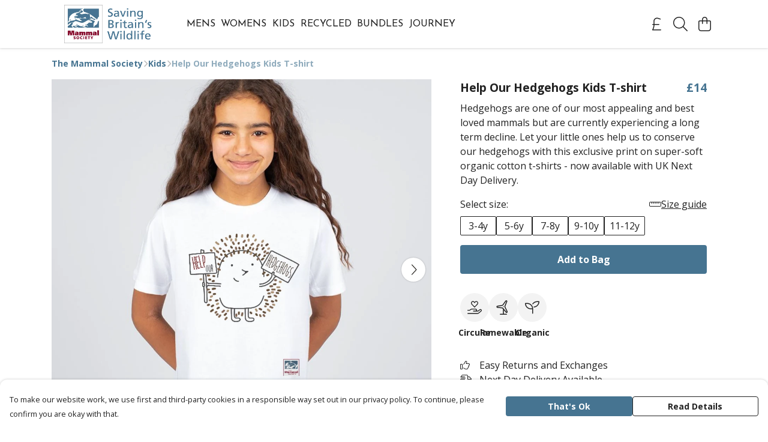

--- FILE ---
content_type: text/html
request_url: https://mammalsocietyshop.org/product/help-our-hedgehogs-kids-t-shirt/
body_size: 3180
content:
<!DOCTYPE html>
<html lang="en">
  <head>
    <meta charset="UTF-8">
    <meta name="viewport" content="width=device-width, initial-scale=1.0">
    <link id="apple-touch-icon" rel="apple-touch-icon" href="#">
    <script type="module" crossorigin="" src="/assets/index.a8e26c9c.js"></script>
    <link rel="modulepreload" crossorigin="" href="/assets/vue.0ac7cc2d.js">
    <link rel="modulepreload" crossorigin="" href="/assets/sentry.13e8e62e.js">
    <link rel="stylesheet" href="/assets/index.dca9b00c.css">
  <link rel="manifest" href="/manifest.webmanifest"><title>Help Our Hedgehogs Kids T-shirt</title><link crossorigin="" href="https://fonts.gstatic.com" rel="preconnect"><link href="https://images.teemill.com" rel="preconnect"><link as="fetch" href="https://mammalsocietyshop.org/omnis/v3/frontend/2924/getStoreCoreData/json/" rel="preload"><link as="fetch" href="/omnis/v3/division/2924/products/help-our-hedgehogs-kids-t-shirt/" rel="preload"><link as="fetch" href="/omnis/v3/division/2924/products/help-our-hedgehogs-kids-t-shirt/stock/" rel="preload"><link fetchpriority="high" as="image" imagesizes="(max-width: 768px) 100vw, 1080px" imagesrcset="https://images.podos.io/cxn1vrpxb6ukqjhwkdjdipmlvkkg7i7jekvykmwrpdswfbos.png.webp?w=640&h=640&v=2 640w, https://images.podos.io/cxn1vrpxb6ukqjhwkdjdipmlvkkg7i7jekvykmwrpdswfbos.png.webp?w=1080&h=1080&v=2 1080w" href="https://images.podos.io/cxn1vrpxb6ukqjhwkdjdipmlvkkg7i7jekvykmwrpdswfbos.png.webp?w=1080&h=1080&v=2" rel="preload"><link data-vue-meta="1" href="https://mammalsocietyshop.org/product/help-our-hedgehogs-kids-t-shirt/" rel="canonical"><link rel="modulepreload" crossorigin="" href="/assets/ProductPage.cb175c7c.js"><link rel="preload" as="style" href="/assets/ProductPage.9291810a.css"><link rel="modulepreload" crossorigin="" href="/assets/index.cacf6752.js"><link rel="modulepreload" crossorigin="" href="/assets/AddToCartPopup.5dfb6a69.js"><link rel="modulepreload" crossorigin="" href="/assets/faCheck.dfaa78ad.js"><link rel="modulepreload" crossorigin="" href="/assets/ProductReviewPopup.vue_vue_type_script_setup_true_lang.bbf767cc.js"><link rel="modulepreload" crossorigin="" href="/assets/index.955e07c8.js"><link rel="modulepreload" crossorigin="" href="/assets/faImages.ba69ccaa.js"><link rel="modulepreload" crossorigin="" href="/assets/SizeChartPopup.997fc4e0.js"><link rel="preload" as="style" href="/assets/SizeChartPopup.92291e53.css"><link rel="modulepreload" crossorigin="" href="/assets/startCase.e7ff5ac8.js"><link rel="modulepreload" crossorigin="" href="/assets/faThumbsUp.f2b41ee8.js"><link rel="modulepreload" crossorigin="" href="/assets/faTruckFast.8df4ae19.js"><link rel="modulepreload" crossorigin="" href="/assets/faTruckFast.125a6e53.js"><link rel="modulepreload" crossorigin="" href="/assets/faClock.d30b7367.js"><link rel="modulepreload" crossorigin="" href="/assets/faRulerHorizontal.278e5f14.js"><link rel="modulepreload" crossorigin="" href="/assets/faPaintbrush.0521071c.js"><link rel="modulepreload" crossorigin="" href="/assets/ProductStock.81943691.js"><link rel="preload" as="style" href="/assets/ProductStock.e62963f7.css"><link rel="modulepreload" crossorigin="" href="/assets/faInfoCircle.e4ead9be.js"><link rel="modulepreload" crossorigin="" href="/assets/EcoIcons.1afde1b0.js"><link rel="modulepreload" crossorigin="" href="/assets/faSync.f6d064f4.js"><link rel="modulepreload" crossorigin="" href="/assets/faComment.07f0a69b.js"><link rel="modulepreload" crossorigin="" href="/assets/faChevronUp.3c353647.js"><link rel="modulepreload" crossorigin="" href="/assets/ProductImageCarousel.e9dffa34.js"><link rel="preload" as="style" href="/assets/ProductImageCarousel.04a3cc9e.css"><link rel="modulepreload" crossorigin="" href="/assets/faMicrochipAi.c8227cca.js"><link rel="modulepreload" crossorigin="" href="/assets/store.a7406963.js"><link rel="modulepreload" crossorigin="" href="/assets/logger.5c8ef8e6.js"><link rel="modulepreload" crossorigin="" href="/assets/productProvider.ff2fb933.js"><link rel="modulepreload" crossorigin="" href="/assets/confirm-leave-mixin.75a3cd55.js"><script>window.division_key = '2924';</script><meta data-vue-meta="1" vmid="author" content="Help Our Hedgehogs Kids T-shirt" name="author"><meta data-vue-meta="1" vmid="url" content="https://mammalsocietyshop.org/product/help-our-hedgehogs-kids-t-shirt/" name="url"><meta data-vue-meta="1" vmid="description" content="Hedgehogs are one of our most appealing and best loved mammals but are currently experiencing a long term decline. Let your little ones help us to con..." name="description"><meta data-vue-meta="1" vmid="og:type" content="website" property="og:type"><meta data-vue-meta="1" vmid="og:url" content="https://mammalsocietyshop.org/product/help-our-hedgehogs-kids-t-shirt/" property="og:url"><meta data-vue-meta="1" vmid="og:title" content="Help Our Hedgehogs Kids T-shirt" property="og:title"><meta data-vue-meta="1" vmid="og:description" content="Hedgehogs are one of our most appealing and best loved mammals but are currently experiencing a long term decline. Let your little ones help us to con..." property="og:description"><meta data-vue-meta="1" vmid="og:image" content="https://images.podos.io/cxn1vrpxb6ukqjhwkdjdipmlvkkg7i7jekvykmwrpdswfbos.png" property="og:image"><meta vmid="og:site_name" content="The Mammal Society" property="og:site_name"><meta data-vue-meta="1" vmid="twitter:card" content="photo" property="twitter:card"><meta data-vue-meta="1" vmid="twitter:description" content="Hedgehogs are one of our most appealing and best loved mammals but are currently experiencing a long term decline. Let your little ones help us to con..." property="twitter:description"><meta data-vue-meta="1" vmid="twitter:title" content="Help Our Hedgehogs Kids T-shirt" property="twitter:title"><meta data-vue-meta="1" vmid="twitter:image" content="https://images.podos.io/cxn1vrpxb6ukqjhwkdjdipmlvkkg7i7jekvykmwrpdswfbos.png" property="twitter:image"><meta vmid="apple-mobile-web-app-capable" content="yes" property="apple-mobile-web-app-capable"><meta vmid="apple-mobile-web-app-status-bar-style" content="black" property="apple-mobile-web-app-status-bar-style"><meta vmid="apple-mobile-web-app-title" content="The Mammal Society" property="apple-mobile-web-app-title"><meta content="AY4QiJNRz1Cm3VCMGEQ6RarGGMnwlBCcH_vJVXUeBp8" name="google-site-verification"><style>@font-face {
  font-family: "Josefin Sans Fallback: Arial";
  src: local('Arial');
  ascent-override: 72.9195%;
  descent-override: 24.3065%;
  size-adjust: 102.8531%;
}
@font-face {
  font-family: "Josefin Sans Fallback: Roboto";
  src: local('Roboto');
  ascent-override: 73.0002%;
  descent-override: 24.3334%;
  size-adjust: 102.7394%;
}@font-face {
  font-family: "Open Sans Fallback: Arial";
  src: local('Arial');
  ascent-override: 101.1768%;
  descent-override: 27.7323%;
  size-adjust: 105.6416%;
}
@font-face {
  font-family: "Open Sans Fallback: Roboto";
  src: local('Roboto');
  ascent-override: 101.2887%;
  descent-override: 27.763%;
  size-adjust: 105.5249%;
}</style></head>

  <body>
    <div id="app"></div>
    
  <noscript><iframe src="https://www.googletagmanager.com/ns.html?id=GTM-MH6RJHM" height="0" width="0" style="display:none;visibility:hidden"></iframe></noscript><noscript>This site relies on JavaScript to do awesome things, please enable it in your browser</noscript></body>
  <script>
    (() => {
      /**
       * Disable the default browser prompt for PWA installation
       * @see https://developer.mozilla.org/en-US/docs/Web/API/BeforeInstallPromptEvent
       */
      window.addEventListener('beforeinstallprompt', event => {
        event.preventDefault();
      });

      var activeWorker = navigator.serviceWorker?.controller;
      var appVersion = window.localStorage.getItem('appVersion');
      var validVersion = 'v1';

      if (!activeWorker) {
        window.localStorage.setItem('appVersion', validVersion);

        return;
      }

      if (!appVersion || appVersion !== validVersion) {
        window.localStorage.setItem('appVersion', validVersion);

        if (navigator.serviceWorker) {
          navigator.serviceWorker
            .getRegistrations()
            .then(function (registrations) {
              var promises = [];

              registrations.forEach(registration => {
                promises.push(registration.unregister());
              });

              if (window.caches) {
                caches.keys().then(cachedFiles => {
                  cachedFiles.forEach(cache => {
                    promises.push(caches.delete(cache));
                  });
                });
              }

              Promise.all(promises).then(function () {
                console.log('Reload Window: Index');
                window.location.reload();
              });
            });
        }
      }
    })();
  </script>
</html>


--- FILE ---
content_type: text/javascript
request_url: https://mammalsocietyshop.org/assets/faChevronUp.3c353647.js
body_size: 464
content:
import"./index.a8e26c9c.js";var e={},u;function o(){return u||(u=1,function(a){Object.defineProperty(a,"__esModule",{value:!0});var n="fal",r="chevron-up",v=448,f=512,i=[],h="f077",c="M443.8 330.8C440.6 334.3 436.3 336 432 336c-3.891 0-7.781-1.406-10.86-4.25L224 149.8l-197.1 181.1c-6.5 6-16.64 5.625-22.61-.9062c-6-6.5-5.594-16.59 .8906-22.59l208-192c6.156-5.688 15.56-5.688 21.72 0l208 192C449.3 314.3 449.8 324.3 443.8 330.8z";a.definition={prefix:n,iconName:r,icon:[v,f,i,h,c]},a.faChevronUp=a.definition,a.prefix=n,a.iconName=r,a.width=v,a.height=f,a.ligatures=i,a.unicode=h,a.svgPathData=c,a.aliases=i}(e)),e}var d=o();export{d as f};
//# sourceMappingURL=faChevronUp.3c353647.js.map


--- FILE ---
content_type: text/javascript
request_url: https://mammalsocietyshop.org/assets/faThumbsUp.f2b41ee8.js
body_size: 842
content:
import"./index.a8e26c9c.js";var i={},v;function f(){return v||(v=1,function(a){Object.defineProperty(a,"__esModule",{value:!0});var h="fal",e="thumbs-up",u=512,C=512,c=[128077,61575],n="f164",r="M88 192h-48C17.94 192 0 209.9 0 232v208C0 462.1 17.94 480 40 480h48C110.1 480 128 462.1 128 440v-208C128 209.9 110.1 192 88 192zM96 440C96 444.4 92.41 448 88 448h-48C35.59 448 32 444.4 32 440v-208C32 227.6 35.59 224 40 224h48C92.41 224 96 227.6 96 232V440zM512 221.5C512 187.6 484.4 160 450.5 160h-102.5c11.98-27.06 18.83-53.48 18.83-67.33C366.9 62.84 343.6 32 304.9 32c-41.22 0-50.7 29.11-59.12 54.81C218.1 171.1 160 184.8 160 208C160 217.1 167.5 224 176 224C180.1 224 184.2 222.4 187.3 219.3c52.68-53.04 67.02-56.11 88.81-122.5C285.3 68.95 288.2 64 304.9 64c20.66 0 29.94 16.77 29.94 28.67c0 10.09-8.891 43.95-26.62 75.48c-1.366 2.432-2.046 5.131-2.046 7.83C306.2 185.5 314 192 322.2 192h128.3C466.8 192 480 205.2 480 221.5c0 15.33-12.08 28.16-27.48 29.2c-8.462 .5813-14.91 7.649-14.91 15.96c0 12.19 12.06 12.86 12.06 30.63c0 14.14-10.11 26.3-24.03 28.89c-5.778 1.082-13.06 6.417-13.06 15.75c0 8.886 6.765 10.72 6.765 23.56c0 31.02-31.51 22.12-31.51 43.05c0 3.526 1.185 5.13 1.185 10.01C389 434.8 375.8 448 359.5 448H303.9c-82.01 0-108.3-64.02-127.9-64.02c-8.873 0-16 7.193-16 15.96C159.1 416.3 224.6 480 303.9 480h55.63c33.91 0 61.5-27.58 61.5-61.47c18.55-10.86 30.33-31 30.33-53.06c0-4.797-.5938-9.594-1.734-14.27c19.31-10.52 32.06-30.97 32.06-53.94c0-7.219-1.281-14.31-3.75-20.98C498.2 266.2 512 245.3 512 221.5z";a.definition={prefix:h,iconName:e,icon:[u,C,c,n,r]},a.faThumbsUp=a.definition,a.prefix=h,a.iconName=e,a.width=u,a.height=C,a.ligatures=c,a.unicode=n,a.svgPathData=r,a.aliases=c}(i)),i}var m=f();export{m as f};
//# sourceMappingURL=faThumbsUp.f2b41ee8.js.map


--- FILE ---
content_type: text/javascript
request_url: https://mammalsocietyshop.org/assets/TmlCookiePopup.ca3744c3.js
body_size: 878
content:
import{_ as u,f as _,af as g,ag as f,w as s,v as k,o as l,u as y}from"./index.a8e26c9c.js";import{m as w}from"./mixin.bbc2952a.js";import{K as i,x as t,S as c,R as b,P as a,y as r,Z as x,Q as m,N as h}from"./vue.0ac7cc2d.js";import"./sentry.13e8e62e.js";const T={name:"TmlCookiePopup",components:{TmlNewPopup:_,TmlItemTray:g,TmlButton:f},mixins:[w],props:{message:String,allowEssentialOnly:{type:Boolean,default:!1}},data(){return{TmlStorage:s,viewportSize:k}},methods:{onAgree(){s.local.set("cookies-accepted",!0),l.close("cookie-popup"),setTimeout(()=>{window.gtag("consent","update",{ad_storage:"granted",ad_user_data:"granted",ad_personalization:"granted",analytics_storage:"granted"}),window.uetq.push("consent","update",{ad_storage:"granted"}),y().enable(),this.$emit("consent-granted")})},onReject(){window.gtag("consent","update",{ad_storage:"denied",ad_user_data:"denied",ad_personalization:"denied",analytics_storage:"denied"}),window.uetq.push("consent","update",{ad_storage:"denied"}),s.local.set("cookies-accepted",!1),l.close("cookie-popup")}}},C={class:"md:flex"},v={class:"md:flex-grow md:py-1 basis-1/2 pr-4 max-md:pb-6"},B={key:0},S={key:1},E={class:"sm:flex md:block lg:flex gap-2 justify-between items-center md:flex-auto"};function N(O,P,e,R,d,n){const o=i("tml-button"),p=i("tml-banner-popup");return t(),c(p,{name:"cookie-popup","start-open":d.TmlStorage.local.get("cookies-accepted")===null,class:"cookie-popup"},{content:b(()=>[a("div",C,[a("div",v,[a("p",null,[e.message?(t(),r("small",B,x(e.message),1)):(t(),r("small",S," To make our website work, we use first and third-party cookies in a responsible way set out in our privacy policy. To continue, please confirm you are okay with that. "))])]),a("div",E,[m(o,{class:"mb-2 sm:mb-0 md:mb-2 lg:mb-0 flex-1",small:"",fill:"",primary:!e.allowEssentialOnly,text:"That's Ok",onClick:n.onAgree},null,8,["primary","onClick"]),e.allowEssentialOnly?(t(),c(o,{key:0,class:"mb-2 sm:mb-0 md:mb-2 lg:mb-0 flex-1",small:"",fill:"",text:"Essential Only",onClick:n.onReject},null,8,["onClick"])):h("",!0),m(o,{class:"flex-1",small:"",fill:"",text:"Read Details",href:"/use-of-cookies-and-disclaimer/"})])])]),_:1},8,["start-open"])}const A=u(T,[["render",N]]);export{A as default};
//# sourceMappingURL=TmlCookiePopup.ca3744c3.js.map


--- FILE ---
content_type: text/javascript
request_url: https://mammalsocietyshop.org/assets/faTruckFast.8df4ae19.js
body_size: -12
content:
import"./index.a8e26c9c.js";import{r}from"./faTruckFast.125a6e53.js";var o=r();export{o as f};
//# sourceMappingURL=faTruckFast.8df4ae19.js.map


--- FILE ---
content_type: text/javascript
request_url: https://mammalsocietyshop.org/assets/startCase.e7ff5ac8.js
body_size: 46
content:
import{b6 as a}from"./index.a8e26c9c.js";const p=t=>typeof t!="string"?"":t.replace(/[-_]/g," ").split(" ").map(r=>a(r)).join(" ");export{p as s};
//# sourceMappingURL=startCase.e7ff5ac8.js.map
